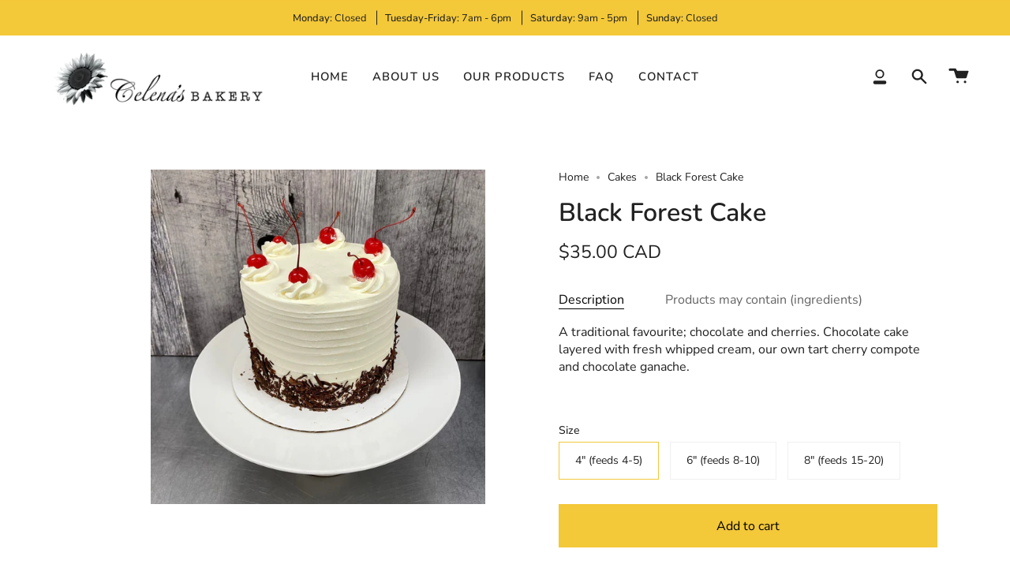

--- FILE ---
content_type: text/css
request_url: https://celenasbakery.com/cdn/shop/t/4/assets/font-settings.css?v=177145581183149084311766251981
body_size: -118
content:
@font-face{font-family:Nunito;font-weight:600;font-style:normal;font-display:swap;src:url(//celenasbakery.com/cdn/fonts/nunito/nunito_n6.1a6c50dce2e2b3b0d31e02dbd9146b5064bea503.woff2) format("woff2"),url(//celenasbakery.com/cdn/fonts/nunito/nunito_n6.6b124f3eac46044b98c99f2feb057208e260962f.woff) format("woff")}@font-face{font-family:Nunito Sans;font-weight:400;font-style:normal;font-display:swap;src:url(//celenasbakery.com/cdn/fonts/nunito_sans/nunitosans_n4.0276fe080df0ca4e6a22d9cb55aed3ed5ba6b1da.woff2) format("woff2"),url(//celenasbakery.com/cdn/fonts/nunito_sans/nunitosans_n4.b4964bee2f5e7fd9c3826447e73afe2baad607b7.woff) format("woff")}@font-face{font-family:Nunito;font-weight:700;font-style:normal;font-display:swap;src:url(//celenasbakery.com/cdn/fonts/nunito/nunito_n7.37cf9b8cf43b3322f7e6e13ad2aad62ab5dc9109.woff2) format("woff2"),url(//celenasbakery.com/cdn/fonts/nunito/nunito_n7.45cfcfadc6630011252d54d5f5a2c7c98f60d5de.woff) format("woff")}@font-face{font-family:Nunito Sans;font-weight:500;font-style:normal;font-display:swap;src:url(//celenasbakery.com/cdn/fonts/nunito_sans/nunitosans_n5.6fc0ed1feb3fc393c40619f180fc49c4d0aae0db.woff2) format("woff2"),url(//celenasbakery.com/cdn/fonts/nunito_sans/nunitosans_n5.2c84830b46099cbcc1095f30e0957b88b914e50a.woff) format("woff")}@font-face{font-family:Nunito Sans;font-weight:400;font-style:italic;font-display:swap;src:url(//celenasbakery.com/cdn/fonts/nunito_sans/nunitosans_i4.6e408730afac1484cf297c30b0e67c86d17fc586.woff2) format("woff2"),url(//celenasbakery.com/cdn/fonts/nunito_sans/nunitosans_i4.c9b6dcbfa43622b39a5990002775a8381942ae38.woff) format("woff")}@font-face{font-family:Nunito Sans;font-weight:500;font-style:italic;font-display:swap;src:url(//celenasbakery.com/cdn/fonts/nunito_sans/nunitosans_i5.4aec82a63f514f7698d355e559a100d24fff7f85.woff2) format("woff2"),url(//celenasbakery.com/cdn/fonts/nunito_sans/nunitosans_i5.cdc884b66aa1fc89a9fc4820a600e6cdd9d97845.woff) format("woff")}
/*# sourceMappingURL=/cdn/shop/t/4/assets/font-settings.css.map?v=177145581183149084311766251981 */
